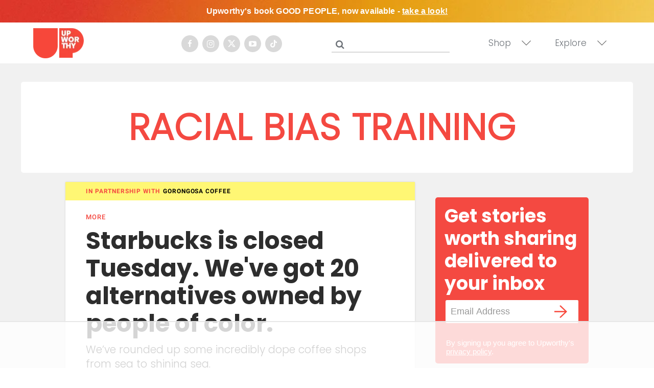

--- FILE ---
content_type: text/html
request_url: https://api.intentiq.com/profiles_engine/ProfilesEngineServlet?at=39&mi=10&dpi=936734067&pt=17&dpn=1&iiqidtype=2&iiqpcid=e95928ef-cd70-40cc-a986-d5d8384ed1f9&iiqpciddate=1768806030368&pcid=944d2acf-ce85-45ca-97f2-6b6f9439fee2&idtype=3&gdpr=0&japs=false&jaesc=0&jafc=0&jaensc=0&jsver=0.33&testGroup=A&source=pbjs&ABTestingConfigurationSource=group&abtg=A&vrref=https%3A%2F%2Fwww.upworthy.com%2Ftag%2Fracial-bias-training
body_size: 55
content:
{"abPercentage":97,"adt":1,"ct":2,"isOptedOut":false,"data":{"eids":[]},"dbsaved":"false","ls":true,"cttl":86400000,"abTestUuid":"g_b507351d-906b-417c-b1e5-78bd91291b0e","tc":9,"sid":-386099273}

--- FILE ---
content_type: text/plain; charset=UTF-8
request_url: https://at.teads.tv/fpc?analytics_tag_id=PUB_17002&tfpvi=&gdpr_consent=&gdpr_status=22&gdpr_reason=220&ccpa_consent=&sv=prebid-v1
body_size: 56
content:
MDAxNzEzNzAtMTQ4Yy00ODM0LThhNjAtYzViM2NlNTA4YTdmIzgtNQ==

--- FILE ---
content_type: text/plain
request_url: https://rtb.openx.net/openrtbb/prebidjs
body_size: -222
content:
{"id":"42f7f0ce-0327-4fa8-8cb8-f8da0604b0b2","nbr":0}

--- FILE ---
content_type: text/plain
request_url: https://rtb.openx.net/openrtbb/prebidjs
body_size: -83
content:
{"id":"a7765125-4129-4e5b-b670-75734f6b9e6d","nbr":0}

--- FILE ---
content_type: text/plain
request_url: https://rtb.openx.net/openrtbb/prebidjs
body_size: -222
content:
{"id":"5bee2116-56d6-4263-a3e9-fb4772381cf2","nbr":0}

--- FILE ---
content_type: text/plain
request_url: https://rtb.openx.net/openrtbb/prebidjs
body_size: -222
content:
{"id":"3cf3d109-fd1c-4e35-8bde-232f39cb11c6","nbr":0}

--- FILE ---
content_type: text/plain
request_url: https://rtb.openx.net/openrtbb/prebidjs
body_size: -222
content:
{"id":"9531201c-2617-4c14-9427-46bcf43821a5","nbr":0}